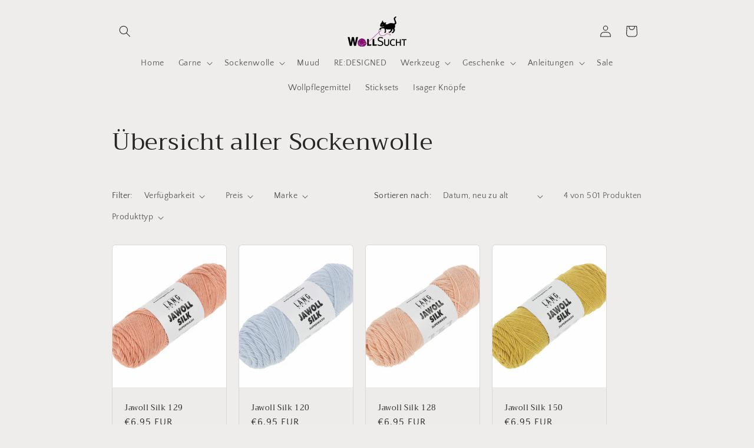

--- FILE ---
content_type: application/javascript; charset=utf-8
request_url: https://cs.complianz.io/cookie-solution/confs/js/94380687.js
body_size: -174
content:
_cmplc.csRC = { consApiKey: 'feshCx61v5RYEucfyBGyLMN0NcOvgDtx', brand: 'Complianz', publicId: '5d4f0f50-d070-4fc8-9957-117495601d45', floatingGroup: false };
_cmplc.csEnabled = true;
_cmplc.csPurposes = [4,1,5];
_cmplc.cpUpd = 1768465193;
_cmplc.csFeatures = {"geolocation_setting":true,"compliance_solution_white_labeling":1,"rejection_recovery":false,"full_customization":true,"multiple_languages":true,"mobile_app_integration":false};
_cmplc.csT = null;
_cmplc.googleConsentModeV2 = true;
_cmplc.totalNumberOfProviders = 9;
